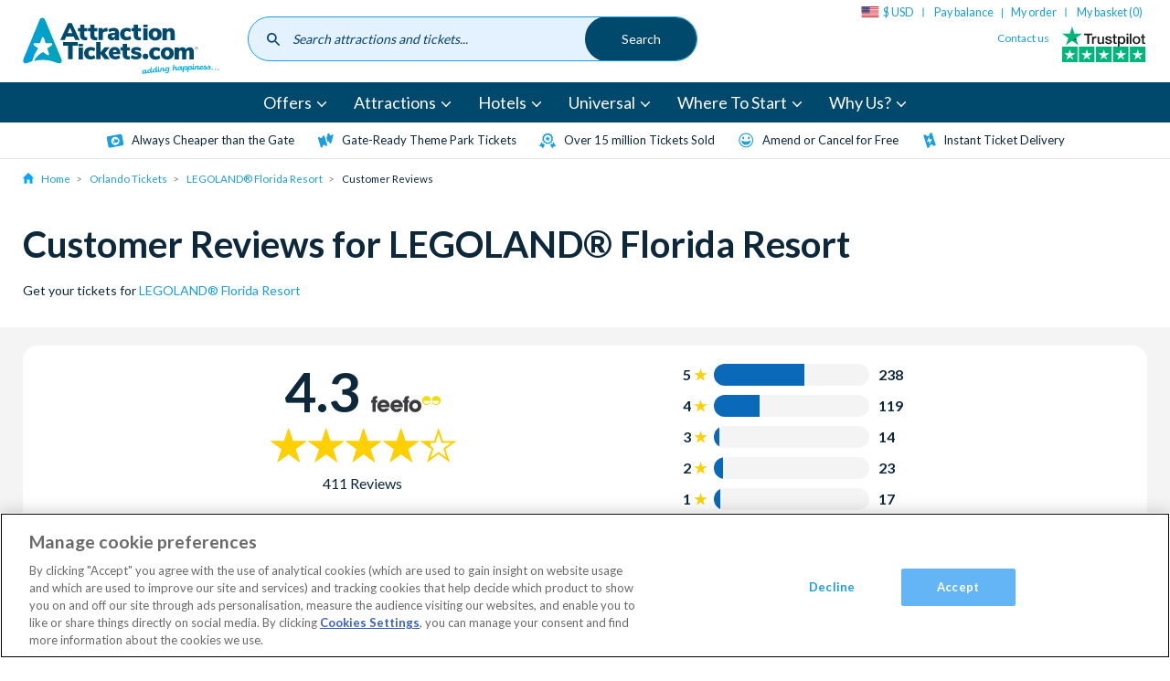

--- FILE ---
content_type: text/css
request_url: https://global-search.attractiontickets.com/static/css/main.css
body_size: 1362
content:
.SearchForm_visuallyHidden__AsXqA{clip:rect(1px,1px,1px,1px);border:0;height:1px;overflow:hidden;padding:0;position:absolute!important;width:1px}@-webkit-keyframes SearchForm_spinner__eTXM8{to{-webkit-transform:rotate(1turn);transform:rotate(1turn)}}@keyframes SearchForm_spinner__eTXM8{to{-webkit-transform:rotate(1turn);transform:rotate(1turn)}}.SearchForm_searchWrapper__vq-OS{background-color:#e3f2fe;border:1px solid #1a9ee2;border-radius:40px;display:flex;overflow:hidden;position:relative}.SearchForm_searchIcon__jTm4U{left:20px;pointer-events:none;position:absolute;top:50%;-webkit-transform:translateY(-50%);transform:translateY(-50%)}.SearchForm_searchText__QNd5K{-wekit-appearance:none;background-color:transparent;border:none;color:#0a6ab9;flex-grow:1;font-size:1.6rem;line-height:3.4;padding:0 1.5rem 0 4.8rem;position:relative;width:100%}@media only screen and (min-width:1024px){.SearchForm_searchText__QNd5K{font-size:1.4rem}}.SearchForm_searchText__QNd5K:focus{border:none!important;outline:0}.SearchForm_searchText__QNd5K::-webkit-input-placeholder{color:#06406f;font-style:italic}.SearchForm_searchText__QNd5K::placeholder{color:#06406f;font-style:italic}.SearchForm_searchBtn__T08r-{background:#00496c;border:none;border-radius:40px;color:#fff;cursor:pointer;margin:-1px -1px -1px 0;padding:1rem 2rem;transition:all .3s}@media only screen and (min-width:768px){.SearchForm_searchBtn__T08r-{padding:1rem 4rem}}.SearchForm_searchBtn__T08r-:link,.SearchForm_searchBtn__T08r-:visited{color:#fff}.SearchForm_searchBtn__T08r-:focus,.SearchForm_searchBtn__T08r-:hover{background:#002739}.ProductSuggestions_visuallyHidden__HfkP9{clip:rect(1px,1px,1px,1px);border:0;height:1px;overflow:hidden;padding:0;position:absolute!important;width:1px}@-webkit-keyframes ProductSuggestions_spinner__vICC2{to{-webkit-transform:rotate(1turn);transform:rotate(1turn)}}@keyframes ProductSuggestions_spinner__vICC2{to{-webkit-transform:rotate(1turn);transform:rotate(1turn)}}.ProductSuggestions_productList__f3LUa{display:flex;flex-wrap:wrap;justify-content:center}@media only screen and (min-width:768px){.ProductSuggestions_productList__f3LUa{display:flex;flex-wrap:wrap;padding:0 2rem 2rem}}@media only screen and (min-width:1024px){.ProductSuggestions_productList__f3LUa{padding:0 3rem 1rem}}.ProductSuggestions_productItem__x3t7A{padding:1rem;width:50%}@media only screen and (min-width:768px){.ProductSuggestions_productItem__x3t7A{padding:0 1.5rem 1.5rem;width:25%}}.ProductSuggestions_productItem__x3t7A span{display:block;line-height:1.4;margin-top:5px}.ProductSuggestions_imgWrapper__xOoE7{border-radius:14px;height:0;overflow:hidden;padding-bottom:75%;position:relative}.ProductSuggestions_imgWrapper__xOoE7 img{height:100%;left:0;object-fit:cover;position:absolute;top:0;width:100%}.ProductSuggestions_btn__wFgxV{background:#0a6ab9;border-radius:14px;color:#fff;margin:auto;padding:1rem 2rem;transition:all .3s}.ProductSuggestions_btn__wFgxV:link,.ProductSuggestions_btn__wFgxV:visited{color:#fff}.ProductSuggestions_btn__wFgxV:focus,.ProductSuggestions_btn__wFgxV:hover{background:#074e89}.SpecialOffers_visuallyHidden__KzMCX{clip:rect(1px,1px,1px,1px);border:0;height:1px;overflow:hidden;padding:0;position:absolute!important;width:1px}@-webkit-keyframes SpecialOffers_spinner__7Q1t2{to{-webkit-transform:rotate(1turn);transform:rotate(1turn)}}@keyframes SpecialOffers_spinner__7Q1t2{to{-webkit-transform:rotate(1turn);transform:rotate(1turn)}}.SpecialOffers_specialOffersContainer__HPsjf{padding:0 3rem 3rem}@media only screen and (max-width:768px){.SpecialOffers_specialOffersContainer__HPsjf{padding:2rem 0 0}}.SpecialOffers_specialOffersLink__Z2WTN{display:block}.SpecialOffers_specialOffers__0Yhk-{background:linear-gradient(92deg,#1c4a6e .44%,#2b8fb8);background-size:cover;border:none;border-radius:16px;color:#fff;display:flex;flex-direction:row;gap:15px;padding:12px 10px;position:relative}.SpecialOffers_specialOffers__0Yhk-:before{background-size:24px auto;content:"";content:url(https://global-search.attractiontickets.com/static/media/knife-and-fork.51e6247bdd5c0f3a70a8.svg);display:block;left:5px;position:relative;top:2px}.SpecialOffers_offerDescriptionContainer__W32x3{align-items:center;display:flex;justify-content:center}.SpecialOffers_offerDescription__z62L0{display:inline-block;font-size:16px;font-weight:700;letter-spacing:.6px;margin-top:-1px;position:relative;text-underline-offset:4px}.SpecialOffers_offerDescription__z62L0 img{display:block;width:300px}@media only screen and (max-width:1400px){.SpecialOffers_offerDescription__z62L0{display:block}}.SpecialOffers_offerDescriptionDetails__o-iI1{display:block;font-weight:400}.SpecialOffers_offerCode__cLRe3{font-weight:900;letter-spacing:.8px;text-decoration:underline;text-transform:uppercase}.AutoSuggestWrapper_visuallyHidden__Ez-gl{clip:rect(1px,1px,1px,1px);border:0;height:1px;overflow:hidden;padding:0;position:absolute!important;width:1px}@-webkit-keyframes AutoSuggestWrapper_spinner__oUKfS{to{-webkit-transform:rotate(1turn);transform:rotate(1turn)}}@keyframes AutoSuggestWrapper_spinner__oUKfS{to{-webkit-transform:rotate(1turn);transform:rotate(1turn)}}.AutoSuggestWrapper_resultWrapper__W9LIW{background:#fff;display:grid;left:0;margin-top:15px;padding:0 1.5rem 2rem;position:absolute;z-index:6}@media only screen and (min-width:768px){.AutoSuggestWrapper_resultWrapper__W9LIW{align-items:flex-start;border-radius:0 0 24px 24px;box-shadow:0 4px 4px rgba(0,0,0,.25);display:flex;flex-wrap:wrap;padding:2rem}}@media only screen and (min-width:1024px){.AutoSuggestWrapper_resultWrapper__W9LIW{padding:4rem}}.AutoSuggestWrapper_resultWrapper__W9LIW a{color:#00496c;font-size:1.6rem}.AutoSuggestWrapper_heading__CiNOV{flex:0 0 100%;font-size:2rem;font-weight:400}@media only screen and (max-width:768px){.AutoSuggestWrapper_heading__CiNOV{display:none}}@media only screen and (min-width:768px){.AutoSuggestWrapper_suggestions__c8fVW{background:#e3f2fe;border-radius:24px;flex:0 0 30%;padding:2rem}}@media only screen and (max-width:768px){.AutoSuggestWrapper_suggestions__c8fVW{order:2}}.AutoSuggestWrapper_suggestions__c8fVW h3{font-size:2rem}.AutoSuggestWrapper_suggestions__c8fVW ul{margin-bottom:2rem}.AutoSuggestWrapper_suggestions__c8fVW li{font-size:1.4rem;margin-bottom:5px}.AutoSuggestWrapper_products__LJe7y{display:flex;flex-direction:column}@media only screen and (max-width:768px){.AutoSuggestWrapper_products__LJe7y{gap:20px;margin:0 -10px 40px;order:1}}@media only screen and (min-width:768px){.AutoSuggestWrapper_products__LJe7y{flex:0 0 70%}}
/*# sourceMappingURL=main.css.map*/